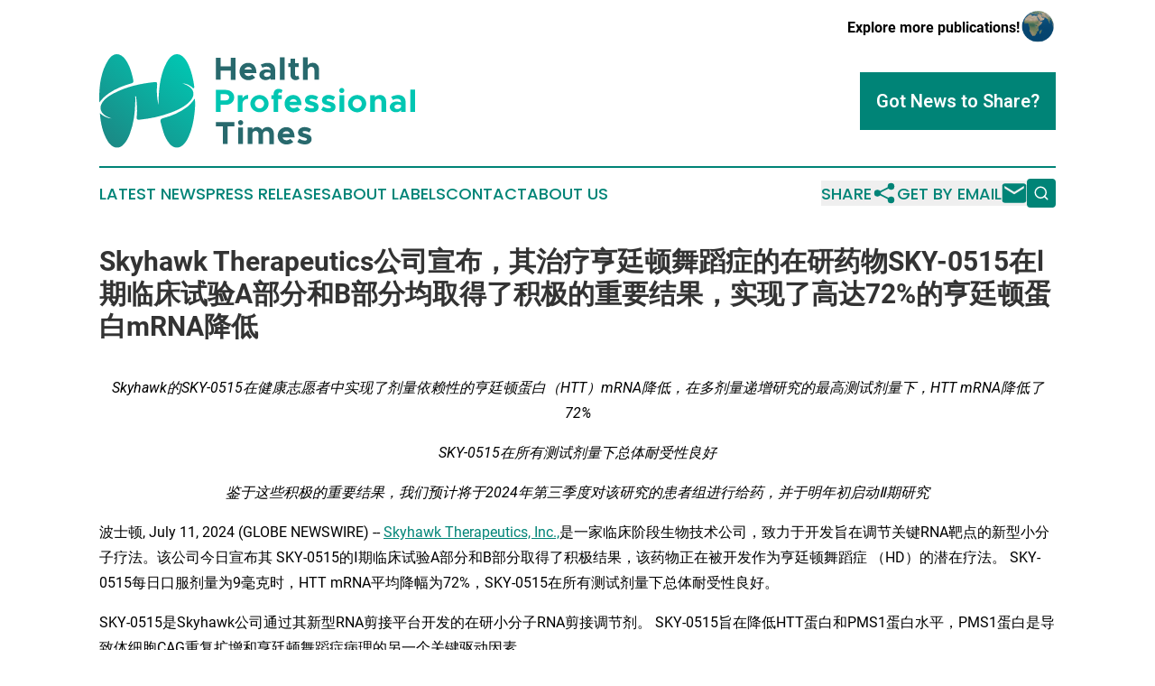

--- FILE ---
content_type: text/html;charset=utf-8
request_url: https://www.healthprofessionaltimes.com/article/726790200-skyhawk-therapeutics-sky-0515-a-b-72-mrna
body_size: 9610
content:
<!DOCTYPE html>
<html lang="en">
<head>
  <title>Skyhawk Therapeutics公司宣布，其治疗亨廷顿舞蹈症的在研药物SKY-0515在Ⅰ期临床试验A部分和B部分均取得了积极的重要结果，实现了高达72%的亨廷顿蛋白mRNA降低 | Health Professional Times</title>
  <meta charset="utf-8">
  <meta name="viewport" content="width=device-width, initial-scale=1">
    <meta name="description" content="Health Professional Times is an online news publication focusing on health &amp; wellness: Bringing you the latest news on healthcare and wellness">
    <link rel="icon" href="https://cdn.newsmatics.com/agp/sites/healthprofessionaltimes-favicon-1.png" type="image/png">
  <meta name="csrf-token" content="8_1Fd1f66yI9slxTZGeIukU_C4vc0jtPhmjcfzmC8QU=">
  <meta name="csrf-param" content="authenticity_token">
  <link href="/css/styles.min.css?v1d0b8e25eaccc1ca72b30a2f13195adabfa54991" rel="stylesheet" data-turbo-track="reload">
  <link rel="stylesheet" href="/plugins/vanilla-cookieconsent/cookieconsent.css?v1d0b8e25eaccc1ca72b30a2f13195adabfa54991">
  
<style type="text/css">
    :root {
        --color-primary-background: rgba(0, 132, 119, 0.3);
        --color-primary: #008477;
        --color-secondary: #27696d;
    }
</style>

  <script type="importmap">
    {
      "imports": {
          "adController": "/js/controllers/adController.js?v1d0b8e25eaccc1ca72b30a2f13195adabfa54991",
          "alertDialog": "/js/controllers/alertDialog.js?v1d0b8e25eaccc1ca72b30a2f13195adabfa54991",
          "articleListController": "/js/controllers/articleListController.js?v1d0b8e25eaccc1ca72b30a2f13195adabfa54991",
          "dialog": "/js/controllers/dialog.js?v1d0b8e25eaccc1ca72b30a2f13195adabfa54991",
          "flashMessage": "/js/controllers/flashMessage.js?v1d0b8e25eaccc1ca72b30a2f13195adabfa54991",
          "gptAdController": "/js/controllers/gptAdController.js?v1d0b8e25eaccc1ca72b30a2f13195adabfa54991",
          "hamburgerController": "/js/controllers/hamburgerController.js?v1d0b8e25eaccc1ca72b30a2f13195adabfa54991",
          "labelsDescription": "/js/controllers/labelsDescription.js?v1d0b8e25eaccc1ca72b30a2f13195adabfa54991",
          "searchController": "/js/controllers/searchController.js?v1d0b8e25eaccc1ca72b30a2f13195adabfa54991",
          "videoController": "/js/controllers/videoController.js?v1d0b8e25eaccc1ca72b30a2f13195adabfa54991",
          "navigationController": "/js/controllers/navigationController.js?v1d0b8e25eaccc1ca72b30a2f13195adabfa54991"          
      }
    }
  </script>
  <script>
      (function(w,d,s,l,i){w[l]=w[l]||[];w[l].push({'gtm.start':
      new Date().getTime(),event:'gtm.js'});var f=d.getElementsByTagName(s)[0],
      j=d.createElement(s),dl=l!='dataLayer'?'&l='+l:'';j.async=true;
      j.src='https://www.googletagmanager.com/gtm.js?id='+i+dl;
      f.parentNode.insertBefore(j,f);
      })(window,document,'script','dataLayer','GTM-KGCXW2X');
  </script>

  <script>
    window.dataLayer.push({
      'cookie_settings': 'delta'
    });
  </script>
</head>
<body class="df-5 is-subpage">
<noscript>
  <iframe src="https://www.googletagmanager.com/ns.html?id=GTM-KGCXW2X"
          height="0" width="0" style="display:none;visibility:hidden"></iframe>
</noscript>
<div class="layout">

  <!-- Top banner -->
  <div class="max-md:hidden w-full content universal-ribbon-inner flex justify-end items-center">
    <a href="https://www.affinitygrouppublishing.com/" target="_blank" class="brands">
      <span class="font-bold text-black">Explore more publications!</span>
      <div>
        <img src="/images/globe.png" height="40" width="40" class="icon-globe"/>
      </div>
    </a>
  </div>
  <header data-controller="hamburger">
  <div class="content">
    <div class="header-top">
      <div class="flex gap-2 masthead-container justify-between items-center">
        <div class="mr-4 logo-container">
          <a href="/">
              <img src="https://cdn.newsmatics.com/agp/sites/healthprofessionaltimes-logo-1.svg" alt="Health Professional Times"
                class="max-md:!h-[60px] lg:!max-h-[115px]" height="119"
                width="auto" />
          </a>
        </div>
        <button class="hamburger relative w-8 h-6">
          <span aria-hidden="true"
            class="block absolute h-[2px] w-9 bg-[--color-primary] transform transition duration-500 ease-in-out -translate-y-[15px]"></span>
          <span aria-hidden="true"
            class="block absolute h-[2px] w-7 bg-[--color-primary] transform transition duration-500 ease-in-out translate-x-[7px]"></span>
          <span aria-hidden="true"
            class="block absolute h-[2px] w-9 bg-[--color-primary] transform transition duration-500 ease-in-out translate-y-[15px]"></span>
        </button>
        <a href="/submit-news" class="max-md:hidden button button-upload-content button-primary w-fit">
          <span>Got News to Share?</span>
        </a>
      </div>
      <!--  Screen size line  -->
      <div class="absolute bottom-0 -ml-[20px] w-screen h-[1px] bg-[--color-primary] z-50 md:hidden">
      </div>
    </div>
    <!-- Navigation bar -->
    <div class="navigation is-hidden-on-mobile" id="main-navigation">
      <div class="w-full md:hidden">
        <div data-controller="search" class="relative w-full">
  <div data-search-target="form" class="relative active">
    <form data-action="submit->search#performSearch" class="search-form">
      <input type="text" name="query" placeholder="Search..." data-search-target="input" class="search-input md:hidden" />
      <button type="button" data-action="click->search#toggle" data-search-target="icon" class="button-search">
        <img height="18" width="18" src="/images/search.svg" />
      </button>
    </form>
  </div>
</div>

      </div>
      <nav class="navigation-part">
          <a href="/latest-news" class="nav-link">
            Latest News
          </a>
          <a href="/press-releases" class="nav-link">
            Press Releases
          </a>
          <a href="/about-labels" class="nav-link">
            About Labels
          </a>
          <a href="/contact" class="nav-link">
            Contact
          </a>
          <a href="/about" class="nav-link">
            About Us
          </a>
      </nav>
      <div class="w-full md:w-auto md:justify-end">
        <div data-controller="navigation" class="header-actions hidden">
  <button class="nav-link flex gap-1 items-center" onclick="window.ShareDialog.openDialog()">
    <span data-navigation-target="text">
      Share
    </span>
    <span class="icon-share"></span>
  </button>
  <button onclick="window.AlertDialog.openDialog()" class="nav-link nav-link-email flex items-center gap-1.5">
    <span data-navigation-target="text">
      Get by Email
    </span>
    <span class="icon-mail"></span>
  </button>
  <div class="max-md:hidden">
    <div data-controller="search" class="relative w-full">
  <div data-search-target="form" class="relative active">
    <form data-action="submit->search#performSearch" class="search-form">
      <input type="text" name="query" placeholder="Search..." data-search-target="input" class="search-input md:hidden" />
      <button type="button" data-action="click->search#toggle" data-search-target="icon" class="button-search">
        <img height="18" width="18" src="/images/search.svg" />
      </button>
    </form>
  </div>
</div>

  </div>
</div>

      </div>
      <a href="/submit-news" class="md:hidden uppercase button button-upload-content button-primary w-fit">
        <span>Got News to Share?</span>
      </a>
      <a href="https://www.affinitygrouppublishing.com/" target="_blank" class="nav-link-agp">
        Explore more publications!
        <img src="/images/globe.png" height="35" width="35" />
      </a>
    </div>
  </div>
</header>

  <div id="main-content" class="content">
    <div id="flash-message"></div>
    <h1>Skyhawk Therapeutics公司宣布，其治疗亨廷顿舞蹈症的在研药物SKY-0515在Ⅰ期临床试验A部分和B部分均取得了积极的重要结果，实现了高达72%的亨廷顿蛋白mRNA降低</h1>
<div class="press-release">
  
      <p align="center"><em>Skyhawk&#x7684;SKY-0515&#x5728;&#x5065;&#x5EB7;&#x5FD7;&#x613F;&#x8005;&#x4E2D;&#x5B9E;&#x73B0;&#x4E86;&#x5242;&#x91CF;&#x4F9D;&#x8D56;&#x6027;&#x7684;&#x4EA8;&#x5EF7;&#x987F;&#x86CB;&#x767D;&#xFF08;HTT&#xFF09;mRNA&#x964D;&#x4F4E;&#xFF0C;&#x5728;&#x591A;&#x5242;&#x91CF;&#x9012;&#x589E;&#x7814;&#x7A76;&#x7684;&#x6700;&#x9AD8;&#x6D4B;&#x8BD5;&#x5242;&#x91CF;&#x4E0B;&#xFF0C;HTT mRNA&#x964D;&#x4F4E;&#x4E86;72%</em></p>  <p align="center"><em>SKY-0515&#x5728;&#x6240;&#x6709;&#x6D4B;&#x8BD5;&#x5242;&#x91CF;&#x4E0B;&#x603B;&#x4F53;&#x8010;&#x53D7;&#x6027;&#x826F;&#x597D;</em></p>  <p align="center"><em>&#x9274;&#x4E8E;&#x8FD9;&#x4E9B;&#x79EF;&#x6781;&#x7684;&#x91CD;&#x8981;&#x7ED3;&#x679C;&#xFF0C;&#x6211;&#x4EEC;&#x9884;&#x8BA1;&#x5C06;&#x4E8E;2024&#x5E74;&#x7B2C;&#x4E09;&#x5B63;&#x5EA6;&#x5BF9;&#x8BE5;&#x7814;&#x7A76;&#x7684;&#x60A3;&#x8005;&#x7EC4;&#x8FDB;&#x884C;&#x7ED9;&#x836F;&#xFF0C;&#x5E76;&#x4E8E;&#x660E;&#x5E74;&#x521D;&#x542F;&#x52A8;</em><em>&#x2161;</em><em>&#x671F;&#x7814;&#x7A76;</em></p>  <p>&#x6CE2;&#x58EB;&#x987F;, July  11, 2024  (GLOBE NEWSWIRE) -- <a href="https://www.globenewswire.com/Tracker?data=FOMrC385t6YeqV-_hPoXV_WdJbq9ue7tQNZdRDZj2YW9bKPI3nvmTx4byUrJHtKvapU_VvIg_Vph36CriaS9i0d6DZRWRVEdr7-BgfDibBU=" rel="nofollow" target="_blank"><u>Skyhawk Therapeutics, Inc.,</u></a>&#x662F;&#x4E00;&#x5BB6;&#x4E34;&#x5E8A;&#x9636;&#x6BB5;&#x751F;&#x7269;&#x6280;&#x672F;&#x516C;&#x53F8;&#xFF0C;&#x81F4;&#x529B;&#x4E8E;&#x5F00;&#x53D1;&#x65E8;&#x5728;&#x8C03;&#x8282;&#x5173;&#x952E;RNA&#x9776;&#x70B9;&#x7684;&#x65B0;&#x578B;&#x5C0F;&#x5206;&#x5B50;&#x7597;&#x6CD5;&#x3002;&#x8BE5;&#x516C;&#x53F8;&#x4ECA;&#x65E5;&#x5BA3;&#x5E03;&#x5176; SKY-0515&#x7684;&#x2160;&#x671F;&#x4E34;&#x5E8A;&#x8BD5;&#x9A8C;A&#x90E8;&#x5206;&#x548C;B&#x90E8;&#x5206;&#x53D6;&#x5F97;&#x4E86;&#x79EF;&#x6781;&#x7ED3;&#x679C;&#xFF0C;&#x8BE5;&#x836F;&#x7269;&#x6B63;&#x5728;&#x88AB;&#x5F00;&#x53D1;&#x4F5C;&#x4E3A;&#x4EA8;&#x5EF7;&#x987F;&#x821E;&#x8E48;&#x75C7; &#xFF08;HD&#xFF09;&#x7684;&#x6F5C;&#x5728;&#x7597;&#x6CD5;&#x3002; SKY-0515&#x6BCF;&#x65E5;&#x53E3;&#x670D;&#x5242;&#x91CF;&#x4E3A;9&#x6BEB;&#x514B;&#x65F6;&#xFF0C;HTT mRNA&#x5E73;&#x5747;&#x964D;&#x5E45;&#x4E3A;72%&#xFF0C;SKY-0515&#x5728;&#x6240;&#x6709;&#x6D4B;&#x8BD5;&#x5242;&#x91CF;&#x4E0B;&#x603B;&#x4F53;&#x8010;&#x53D7;&#x6027;&#x826F;&#x597D;&#x3002;</p>  <p>SKY-0515&#x662F;Skyhawk&#x516C;&#x53F8;&#x901A;&#x8FC7;&#x5176;&#x65B0;&#x578B;RNA&#x526A;&#x63A5;&#x5E73;&#x53F0;&#x5F00;&#x53D1;&#x7684;&#x5728;&#x7814;&#x5C0F;&#x5206;&#x5B50;RNA&#x526A;&#x63A5;&#x8C03;&#x8282;&#x5242;&#x3002; SKY-0515&#x65E8;&#x5728;&#x964D;&#x4F4E;HTT&#x86CB;&#x767D;&#x548C;PMS1&#x86CB;&#x767D;&#x6C34;&#x5E73;&#xFF0C;PMS1&#x86CB;&#x767D;&#x662F;&#x5BFC;&#x81F4;&#x4F53;&#x7EC6;&#x80DE;CAG&#x91CD;&#x590D;&#x6269;&#x589E;&#x548C;&#x4EA8;&#x5EF7;&#x987F;&#x821E;&#x8E48;&#x75C7;&#x75C5;&#x7406;&#x7684;&#x53E6;&#x4E00;&#x4E2A;&#x5173;&#x952E;&#x9A71;&#x52A8;&#x56E0;&#x7D20;&#x3002;</p>  <p>&#x201C;&#x5728;&#x8FC7;&#x53BB;&#x5341;&#x5E74;&#x4E2D;&#xFF0C;&#x964D;&#x4F4E;&#x4EA8;&#x5EF7;&#x987F;&#x86CB;&#x767D;&#x6C34;&#x5E73;&#x548C;&#x6291;&#x5236;&#x4F53;&#x7EC6;&#x80DE;&#x6269;&#x589E;&#x4E00;&#x76F4;&#x662F;&#x4EA8;&#x5EF7;&#x987F;&#x821E;&#x8E48;&#x75C7;&#x7814;&#x7A76;&#x4E2D;&#x6700;&#x70ED;&#x95E8;&#x7684;&#x4E24;&#x4E2A;&#x76EE;&#x6807;&#x3002; &#x540C;&#x65F6;&#x964D;&#x4F4E;HTT&#x548C;PMS1&#x6C34;&#x5E73;&#x53EF;&#x80FD;&#x6BD4;&#x5355;&#x72EC;&#x964D;&#x4F4E;HTT&#x6C34;&#x5E73;&#x5177;&#x6709;&#x66F4;&#x5927;&#x7684;&#x6CBB;&#x7597;&#x76CA;&#x5904;&#x3002;&#x201D;&#x4F26;&#x6566;&#x5927;&#x5B66;&#x5B66;&#x9662;&#x795E;&#x7ECF;&#x5B66;&#x6559;&#x6388;Ed Wild&#x8868;&#x793A;&#x3002; &#x201C;&#x4EA8;&#x5EF7;&#x987F;&#x821E;&#x8E48;&#x75C7;&#x662F;&#x4E00;&#x79CD;&#x7F55;&#x89C1;&#x7684;&#x9057;&#x4F20;&#x6027;&#x795E;&#x7ECF;&#x9000;&#x884C;&#x6027;&#x75BE;&#x75C5;&#xFF0C;&#x5728;&#x7F8E;&#x56FD;&#x6709;&#x8D85;&#x8FC7;4&#x4E07;&#x4EBA;&#x60A3;&#x6709;&#x6B64;&#x75C5;&#x3002; &#x5C1A;&#x65E0;&#x83B7;&#x6279;&#x7684;&#x6CBB;&#x7597;&#x65B9;&#x6CD5;&#x53EF;&#x4EE5;&#x9006;&#x8F6C;&#x6216;&#x5EF6;&#x7F13;&#x5176;&#x75C5;&#x60C5;&#x53D1;&#x5C55;&#x3002; SKY-0515&#x964D;&#x4F4E;HTT&#x7684;&#x6548;&#x679C;&#x662F;&#x6211;&#x5728;&#x6240;&#x6709;&#x6CBB;&#x7597;&#x65B9;&#x5F0F;&#x4E2D;&#x89C1;&#x8FC7;&#x7684;&#x52A8;&#x6001;&#x8303;&#x56F4;&#x6700;&#x9AD8;&#x7684;&#xFF0C;&#x8FD9;&#x8BA9;&#x6211;&#x5BF9;SKY-0515&#x672A;&#x6765;&#x80FD;&#x591F;&#x5E2E;&#x52A9;&#x4EA8;&#x5EF7;&#x987F;&#x821E;&#x8E48;&#x75C7;&#x60A3;&#x8005;&#x5145;&#x6EE1;&#x4E86;&#x5E0C;&#x671B;&#x3002;&#x201D;</p>  <p>&#x201C;SKY-0515&#x4E0D;&#x4EC5;&#x80FD;&#x591F;&#x6709;&#x6548;&#x964D;&#x4F4E;HTT mRNA&#x6C34;&#x5E73;&#xFF0C;&#x800C;&#x4E14;&#x9884;&#x8BA1;&#x8FD8;&#x80FD;&#x591F;&#x6291;&#x5236;PMS1&#x86CB;&#x767D;&#xFF0C;&#x6211;&#x4EEC;&#x76F8;&#x4FE1;&#xFF0C;&#x5982;&#x679C;&#x8BE5;&#x836F;&#x7269;&#x80FD;&#x591F;&#x987A;&#x5229;&#x83B7;&#x6279;&#xFF0C;&#x5C06;&#x4E3A;&#x4EA8;&#x5EF7;&#x987F;&#x821E;&#x8E48;&#x75C7;&#x60A3;&#x8005;&#x7684;&#x751F;&#x6D3B;&#x5E26;&#x6765;&#x6709;&#x610F;&#x4E49;&#x7684;&#x6539;&#x53D8;&#x3002;&#x201D;Skyhawk Therapeutics&#x9996;&#x5E2D;&#x533B;&#x5B66;&#x5B98;Douglas V. Faller&#x535A;&#x58EB;&#x8BF4;&#x9053;&#x3002; &#x201C;&#x5B89;&#x5168;&#x5BA1;&#x67E5;&#x59D4;&#x5458;&#x4F1A;&#x5DF2;&#x786E;&#x5B9A;SKY-0515&#x5728;&#x6240;&#x6709;&#x6D4B;&#x8BD5;&#x5242;&#x91CF;&#x4E0B;&#x603B;&#x4F53;&#x8010;&#x53D7;&#x6027;&#x826F;&#x597D;&#xFF0C;&#x5E76;&#x4E14;&#x5168;&#x8EAB;&#x66B4;&#x9732;&#x91CF;&#x968F;&#x5242;&#x91CF;&#x6210;&#x6BD4;&#x4F8B;&#x589E;&#x52A0;&#xFF0C;&#x9274;&#x4E8E;&#x8FD9;&#x4E9B;&#x826F;&#x597D;&#x7684;&#x5B89;&#x5168;&#x6027;&#x7ED3;&#x679C;&#xFF0C;&#x5DF2;&#x6279;&#x51C6;&#x8BE5;&#x7814;&#x7A76;&#x8FDB;&#x5165;&#x60A3;&#x8005;&#x7EC4;&#x3002; &#x62DB;&#x52DF;&#x5DE5;&#x4F5C;&#x5DF2;&#x7ECF;&#x5F00;&#x59CB;&#xFF0C;&#x9884;&#x8BA1;&#x5C06;&#x4E8E;2025&#x5E74;&#x7B2C;&#x4E8C;&#x5B63;&#x5EA6;&#x516C;&#x5E03;&#x8BE5;&#x90E8;&#x5206;&#x8BD5;&#x9A8C;&#x7684;&#x91CD;&#x8981;&#x6570;&#x636E;&#x3002;</p>  <p>&#x201C;&#x81EA;2023&#x5E74;&#x5E95;&#x542F;&#x52A8;&#x8FD9;&#x9879;&#x2160;&#x671F;&#x4E34;&#x5E8A;&#x8BD5;&#x9A8C;&#x4EE5;&#x6765;&#xFF0C;&#x6211;&#x4EEC;&#x5BF9;&#x8FD9;&#x9879;&#x7814;&#x7A76;&#x7684;&#x8FDB;&#x5C55;&#x901F;&#x5EA6;&#x611F;&#x5230;&#x6EE1;&#x610F;&#xFF0C;&#x540C;&#x65F6;&#x4E5F;&#x4E3A;SKY-0515&#x53D6;&#x5F97;&#x5982;&#x6B64;&#x4EE4;&#x4EBA;&#x77A9;&#x76EE;&#x7684;&#x6210;&#x679C;&#x6FC0;&#x52A8;&#x4E0D;&#x5DF2;&#x3002;&#x201D;Skyhawk Therapeutics&#x9996;&#x5E2D;&#x6267;&#x884C;&#x5B98;Clint Musil&#x8868;&#x793A;&#x3002; &#x201C;&#x8FD9;&#x4E9B;&#x91CD;&#x8981;&#x6570;&#x636E;&#x4EE3;&#x8868;&#x7740;SKY-0515&#x5411;&#x524D;&#x8FC8;&#x51FA;&#x7684;&#x5173;&#x952E;&#x4E00;&#x6B65;&#xFF0C;&#x5E76;&#x5C55;&#x793A;&#x4E86;Skyhawk&#x5E73;&#x53F0;&#x5728;&#x9488;&#x5BF9;&#x7F3A;&#x4E4F;&#x83B7;&#x6279;&#x7684;&#x75BE;&#x75C5;&#x6539;&#x5584;&#x7597;&#x6CD5;&#x7684;&#x9002;&#x5E94;&#x75C7;&#x65B9;&#x9762;&#x6240;&#x5177;&#x6709;&#x7684;&#x5DE8;&#x5927;&#x6F5C;&#x529B;&#x3002;&#x201D;</p>  <p>&#x4E0B;&#x56FE;&#x663E;&#x793A;&#x4E86;&#x7ED9;&#x836F;&#x524D;&#x8840;&#x6DB2;&#x4E2D;HTT mRNA&#x7684;&#x6C34;&#x5E73;&#x3002;</p> <table style="border-collapse: collapse; width:100%; border-collapse:collapse ;">
<tr>
<td style="max-width:50%; width:50%; min-width:50%;;text-align: center ;  vertical-align: middle; vertical-align: middle ; "><strong>&#x5355;&#x5242;&#x91CF;&#x9012;&#x589E;&#x8BD5;&#x9A8C;&#xFF08;SAD&#xFF09;&#xFF1A;&#x5355;&#x5242;&#x91CF;&#x7ED9;&#x836F;&#x540E;24&#x5C0F;&#x65F6;&#x5185;&#xFF0C;&#x8840;&#x6DB2;&#x4E2D;HTT mRNA&#x6C34;&#x5E73;&#x76F8;&#x8F83;&#x4E8E;&#x7ED9;&#x836F;&#x524D;&#x7684;&#x6700;&#x5927;&#x964D;&#x5E45;</strong></td>
<td style="max-width:50%; width:50%; min-width:50%;;text-align: center ;  vertical-align: middle; vertical-align: middle ; "><strong>&#x591A;&#x5242;&#x91CF;&#x9012;&#x589E;&#x8BD5;&#x9A8C;&#xFF08;MAD&#xFF09;&#xFF1A;&#x7B2C;14&#x5929;&#x7ED9;&#x836F;&#x540E;24&#x5C0F;&#x65F6;&#x5185;&#xFF0C;&#x8840;&#x6DB2;&#x4E2D;HTT mRNA&#x6C34;&#x5E73;&#x76F8;&#x8F83;&#x4E8E;&#x7ED9;&#x836F;&#x524D;&#x7684;&#x5E73;&#x5747;&#x964D;&#x5E45;</strong></td>
</tr>
<tr>
<td style="text-align: center ;  vertical-align: middle; vertical-align: middle ; ">&#xA0;</td>
<td style="text-align: center ;  vertical-align: middle; vertical-align: middle ; ">&#xA0;</td>
</tr>
<tr>
<td style="text-align: center ;  vertical-align: middle; vertical-align: middle ; "><img alt="" height="231.54px" name="GNW_RichHtml_IMG" src="https://ml.globenewswire.com/Resource/Download/646d5d8e-c62f-455b-bce1-cafc0580325f/image1.png" width="310.0px"></td>
<td style="text-align: center ;  vertical-align: middle; vertical-align: middle ; "><img alt="" height="237.0px" name="GNW_RichHtml_IMG" src="https://ml.globenewswire.com/Resource/Download/b9b7edb5-69ad-4c98-8e85-57c36fa9743d/image2.png" width="310.0px"></td>
</tr>
</table> <p><strong>&#x5173;&#x4E8E;SKY-0515</strong><strong>&#x2160;</strong><strong>&#x671F;&#x4E34;&#x5E8A;&#x7814;&#x7A76;</strong><br>SKY-0515&#x76EE;&#x524D;&#x6B63;&#x5728;&#x63A5;&#x53D7;&#x2160;&#x671F;&#x4E34;&#x5E8A;&#x8BD5;&#x9A8C;&#x8BC4;&#x4F30;&#x3002; &#x8FD9;&#x9879;&#x2160;&#x671F;&#x4E34;&#x5E8A;&#x8BD5;&#x9A8C;&#x662F;&#x9996;&#x6B21;&#x4EBA;&#x4F53;&#x8BD5;&#x9A8C;&#xFF0C;&#x65E8;&#x5728;&#x8BC4;&#x4F30;SKY-0515&#x5728;&#x5065;&#x5EB7;&#x5FD7;&#x613F;&#x8005;&#x548C;&#x65E9;&#x671F;&#x4EA8;&#x5EF7;&#x987F;&#x821E;&#x8E48;&#x75C7;&#xFF08;HD&#xFF09;&#x60A3;&#x8005;&#x4E2D;&#x7684;&#x5B89;&#x5168;&#x6027;&#x3001;&#x8010;&#x53D7;&#x6027;&#x3001;&#x836F;&#x4EE3;&#x52A8;&#x529B;&#x5B66;&#x7279;&#x5F81;&#x548C;&#x836F;&#x6548;&#x52A8;&#x529B;&#x5B66;&#x7279;&#x5F81;&#xFF0C;&#x7279;&#x522B;&#x662F;&#x8840;&#x6DB2;&#x751F;&#x7269;&#x6807;&#x5FD7;&#x7269;&#x8C03;&#x8282;&#x6D3B;&#x6027;&#x3002; &#x8BE5;&#x8BD5;&#x9A8C;&#x5206;&#x4E3A;&#x4E09;&#x4E2A;&#x90E8;&#x5206;&#x3002; A&#x90E8;&#x5206;&#x548C;B&#x90E8;&#x5206;&#x5728;&#x5065;&#x5EB7;&#x5FD7;&#x613F;&#x8005;&#x4E2D;&#x8BC4;&#x4F30;SKY-0515&#x3002;</p>  <p>A&#x90E8;&#x5206;&#x662F;&#x5728;&#x5065;&#x5EB7;&#x6210;&#x5E74;&#x5FD7;&#x613F;&#x8005;&#x4E2D;&#x8FDB;&#x884C;&#x7684;&#x53CC;&#x76F2;&#x3001;&#x5B89;&#x6170;&#x5242;&#x5BF9;&#x7167;&#x3001;&#x5355;&#x5242;&#x91CF;&#x9012;&#x589E;&#x7814;&#x7A76;&#x3002; &#x5728;A&#x90E8;&#x5206;&#xFF0C;&#x4E94;&#x7EC4;&#x53C2;&#x4E0E;&#x8005;&#x5206;&#x522B;&#x63A5;&#x53D7;&#x5355;&#x5242;&#x91CF;SKY-0515&#xFF08;&#x5242;&#x91CF;&#x9010;&#x6E10;&#x9012;&#x589E;&#xFF0C;&#x8303;&#x56F4;&#x4E3A;1&#x6BEB;&#x514B;&#x81F3;16&#x6BEB;&#x514B;&#xFF09;&#x6216;&#x5B89;&#x6170;&#x5242;&#x3002; &#x6B64;&#x5916;&#xFF0C;&#x8FD8;&#x5728;&#x4E00;&#x4E2A;&#x4E13;&#x95E8;&#x7684;&#x7EC4;&#x4E2D;&#x7814;&#x7A76;&#x4E86;&#x98DF;&#x7269;&#x5BF9;SKY-0515&#x7684;&#x836F;&#x4EE3;&#x52A8;&#x529B;&#x5B66;&#x7279;&#x5F81;&#x7684;&#x5F71;&#x54CD;&#x3002;</p>  <p>B&#x90E8;&#x5206;&#x662F;&#x5728;&#x5065;&#x5EB7;&#x6210;&#x5E74;&#x5FD7;&#x613F;&#x8005;&#x4E2D;&#x8FDB;&#x884C;&#x7684;&#x53CC;&#x76F2;&#x3001;&#x5B89;&#x6170;&#x5242;&#x5BF9;&#x7167;&#x3001;&#x591A;&#x5242;&#x91CF;&#x9012;&#x589E;&#x7814;&#x7A76;&#x3002; &#x5728;B&#x90E8;&#x5206;&#xFF0C;&#x7814;&#x7A76;&#x4EBA;&#x5458;&#x5C06;&#x53C2;&#x4E0E;&#x8005;&#x968F;&#x673A;&#x5206;&#x4E3A;&#x4E09;&#x7EC4;&#xFF0C;&#x5206;&#x522B;&#x63A5;&#x53D7;&#x591A;&#x5242;&#x91CF;SKY-0515&#xFF08;&#x5242;&#x91CF;&#x9010;&#x6E10;&#x9012;&#x589E;&#xFF0C;&#x8303;&#x56F4;&#x4E3A;1&#x6BEB;&#x514B;&#x81F3;9&#x6BEB;&#x514B;&#xFF09;&#x6216;&#x5B89;&#x6170;&#x5242;&#xFF0C;&#x4ECE;&#x7B2C;1&#x81F3;14&#x5929;&#xFF08;&#x542B;&#xFF09;&#x6BCF;&#x5929;&#x7ED9;&#x836F;&#x3002; A&#x90E8;&#x5206;&#x548C;B&#x90E8;&#x5206;&#x786E;&#x5B9A;&#x7684;SKY-0515&#x7684;&#x5242;&#x91CF;&#x6C34;&#x5E73;&#x5C06;&#x5728;C&#x90E8;&#x5206;&#x8FDB;&#x884C;&#x8BC4;&#x4F30;&#x3002;</p>  <p>C&#x90E8;&#x5206;&#x662F;&#x4E00;&#x9879;&#x53CC;&#x76F2;&#x3001;&#x5B89;&#x6170;&#x5242;&#x5BF9;&#x7167;&#x3001;&#x5E73;&#x884C;&#x8BBE;&#x8BA1;&#x7814;&#x7A76;&#xFF0C;&#x5BF9;&#x65E9;&#x671F;&#x4EA8;&#x5EF7;&#x987F;&#x821E;&#x8E48;&#x75C7;&#xFF08;HD-ISS&#x2160;&#x671F;&#x3001;&#x2161;&#x671F;&#x6216;&#x8F7B;&#x5EA6;&#x2162;&#x671F;&#xFF09;&#x60A3;&#x8005;&#x5206;&#x522B;&#x4F7F;&#x7528;&#x4E24;&#x79CD;&#x5242;&#x91CF;&#x6C34;&#x5E73;&#x7684;SKY-0515&#x548C;&#x5B89;&#x6170;&#x5242;&#x3002;&#x60A3;&#x8005;&#x5728;&#x5F00;&#x59CB;&#x63A5;&#x53D7;&#x6CBB;&#x7597;&#x4E4B;&#x524D;&#x9700;&#x8981;&#x5148;&#x63A5;&#x53D7;&#x81F3;&#x5C11;28&#x5929;&#x7684;&#x89C2;&#x5BDF;&#x3002;&#x8BE5;&#x7814;&#x7A76;&#x65E8;&#x5728;&#x8BC4;&#x4F30;&#x7A81;&#x53D8;HTT&#x86CB;&#x767D;&#x548C;mRNA&#x7B49;&#x836F;&#x6548;&#x52A8;&#x529B;&#x5B66;&#x53C2;&#x6570;&#x3002; C&#x90E8;&#x5206;&#x7684;&#x62DB;&#x52DF;&#x5DE5;&#x4F5C;&#x5DF2;&#x7ECF;&#x5F00;&#x59CB;&#xFF0C;&#x9884;&#x8BA1;&#x5C06;&#x4E8E;2025&#x5E74;&#x7B2C;&#x4E8C;&#x5B63;&#x5EA6;&#x516C;&#x5E03;&#x91CD;&#x8981;&#x6570;&#x636E;&#x3002;</p>  <p><strong>&#x5173;&#x4E8E;Skyhawk Therapeutics</strong><br>Skyhawk Therapeutics&#x662F;&#x4E00;&#x5BB6;&#x4E34;&#x5E8A;&#x9636;&#x6BB5;&#x751F;&#x7269;&#x6280;&#x672F;&#x516C;&#x53F8;&#xFF0C;&#x81F4;&#x529B;&#x4E8E;&#x53D1;&#x73B0;&#x548C;&#x5F00;&#x53D1;&#x65E8;&#x5728;&#x8C03;&#x8282;&#x5173;&#x952E;RNA&#x9776;&#x70B9;&#x7684;&#x65B0;&#x578B;&#x5C0F;&#x5206;&#x5B50;&#x7597;&#x6CD5;&#xFF0C;&#x4EE5;&#x671F;&#x4E3A;&#x4E16;&#x754C;&#x4E0A;&#x4E00;&#x4E9B;&#x6700;&#x96BE;&#x6CBB;&#x7684;&#x75BE;&#x75C5;&#x5E26;&#x6765;&#x7A81;&#x7834;&#x6027;&#x7684;&#x6CBB;&#x7597;&#x65B9;&#x6848;&#x3002; Skyhawk&#x5728;&#x836F;&#x7269;&#x53D1;&#x73B0;&#x65B9;&#x9762;&#x7684;&#x4E13;&#x4E1A;&#x77E5;&#x8BC6;&#x690D;&#x6839;&#x4E8E;&#x5176;&#x4E13;&#x6709;&#x7684;&#x836F;&#x7269;&#x53D1;&#x73B0;&#x5E73;&#x53F0;&#xFF0C;&#x8BE5;&#x5E73;&#x53F0;&#x80FD;&#x591F;&#x5728;&#x5E7F;&#x6CDB;&#x7684;&#x6CBB;&#x7597;&#x9886;&#x57DF;&#x548C;&#x75BE;&#x75C5;&#x72B6;&#x6001;&#x4E0B;&#x8BC4;&#x4F30;&#x3001;&#x8BC6;&#x522B;&#x548C;&#x6D4B;&#x8BD5;RNA&#x526A;&#x63A5;&#x9776;&#x70B9;&#x548C;&#x5C0F;&#x5206;&#x5B50;&#x3002; Skyhawk&#x4E0E;&#x591A;&#x5BB6;&#x5236;&#x836F;&#x516C;&#x53F8;&#x5EFA;&#x7ACB;&#x4E86;&#x5408;&#x4F5C;&#x5173;&#x7CFB;&#xFF0C;&#x65E8;&#x5728;&#x5229;&#x7528;Skyhawk&#x7684;&#x65B0;&#x578B;&#x5E73;&#x53F0;&#xFF0C;&#x5171;&#x540C;&#x5F00;&#x53D1;&#x9488;&#x5BF9;&#x795E;&#x7ECF;&#x9000;&#x884C;&#x6027;&#x75BE;&#x75C5;&#x3001;&#x81EA;&#x8EAB;&#x514D;&#x75AB;&#x6027;&#x75BE;&#x75C5;&#x548C;&#x80BF;&#x7624;&#x7B49;&#x75BE;&#x75C5;&#x7684;&#x65B0;&#x7597;&#x6CD5;&#x3002; &#x5982;&#x9700;&#x4E86;&#x89E3;&#x66F4;&#x591A;&#x4FE1;&#x606F;&#xFF0C;&#x8BF7;&#x8BBF;&#x95EE;<a href="https://www.globenewswire.com/Tracker?data=4kwolv7Bzi6u1GYJ6VimOoorfrQHbk_vFn7Mu76LVk9VSA33hcFb_cErxyRm4RUbJwSHhBryUWNfgYdCxs-d_zTH0PFuHn8hXOHd5xzVMHU=" rel="nofollow" target="_blank"><u>www.skyhawktx.com</u></a></p>  <p><strong>&#x6295;&#x8D44;&#x8005;&#x8054;&#x7CFB;&#x4EBA;</strong><br>Anne Marie Fields<br>Precision AQ&#xFF08;&#x524D;&#x8EAB;&#x4E3A;Stern Investor Relations&#xFF09;<br><a href="https://www.globenewswire.com/Tracker?data=O7-6mZN21j54X48CNY2csvMwBEr6SROSRqd_XYYnKPQz9shEJg6aTUcbV4MJpsiTiSvxrC9XoL_3lZcY3KHLMjVFZmJZ0WFEOAAKWVPWNUIYxeGw8aXsIrKQ5_f61G_C" rel="nofollow" target="_blank"><u>annemarie.fields@precisionaq.com</u></a><a href="https://www.globenewswire.com/Tracker?data=AA2cLpq999Ctmw7aE2rfzV76Z5BNU4fryfU6SGehFGC9yUaUGO5qMcNBUVhP5Ve9FiJKtRwVEXU9zErHCquj7Q==" rel="nofollow" target="_blank"><br></a>332-213-1956</p>  <p><strong>Skyhawk&#x8054;&#x7CFB;&#x4EBA;</strong><br>Maura McCarthy<br><a href="https://www.globenewswire.com/Tracker?data=h8VBHfhIca54SjGA5UxgAslpaF2ejKWvdHq3whBH7J2oI_Qs-A1cSxLK7FOws2Gd9sJSTlWzcFZ9bZDNCv1eIzj4CISV8n1v9Kh1qjdDaEs=" rel="nofollow" target="_blank"><u>maura@skyhawktx.com</u></a></p>  <p>&#x672C;&#x516C;&#x544A;&#x968F;&#x9644;&#x56FE;&#x7247;&#x53EF;&#x5728;&#x4EE5;&#x4E0B;&#x7F51;&#x5740;&#x83B7;&#x53D6;&#xFF1A;</p>  <p><a href="https://www.globenewswire.com/Tracker?data=[base64]" rel="nofollow" target="_blank"><u>https://www.globenewswire.com/NewsRoom/AttachmentNg/4b26e782-86d2-402d-a4e1-d7892ee21fad</u></a></p>  <p><a href="https://www.globenewswire.com/Tracker?data=[base64]" rel="nofollow" target="_blank"><u>https://www.globenewswire.com/NewsRoom/AttachmentNg/23bc1da1-bf4a-42a8-9d28-1b54d09b7413</u></a></p> <img class="__GNW8366DE3E__IMG" src="https://www.globenewswire.com/newsroom/ti?nf=OTE3NjQ2MyM2MzYwNzExIzIxNzgwMjc="> <br><img src="https://ml.globenewswire.com/media/NDJlM2ExOGMtYWM1Zi00MTBjLWEyNTYtY2Q3OGU3YTIxZjgzLTExODk1OTY=/tiny/Skyhawk-Therapeutics.png" referrerpolicy="no-referrer-when-downgrade"><p><a href="https://www.globenewswire.com/NewsRoom/AttachmentNg/d3adabb9-af6c-45cd-851b-e82e4680eaae" rel="nofollow"><img src="https://ml.globenewswire.com/media/d3adabb9-af6c-45cd-851b-e82e4680eaae/small/skyhawk-logo-2024-color-jpg.jpg" border="0" width="150" height="116" alt="Primary Logo"></a></p>
    <p>
  Legal Disclaimer:
</p>
<p>
  EIN Presswire provides this news content "as is" without warranty of any kind. We do not accept any responsibility or liability
  for the accuracy, content, images, videos, licenses, completeness, legality, or reliability of the information contained in this
  article. If you have any complaints or copyright issues related to this article, kindly contact the author above.
</p>
<img class="prtr" src="https://www.einpresswire.com/tracking/article.gif?t=5&a=Vi3PyYXfUBx2U-d_&i=s5_uXNAvi77DIuaE" alt="">
</div>

  </div>
</div>
<footer class="footer footer-with-line">
  <div class="content flex flex-col">
    <p class="footer-text text-sm mb-4 order-2 lg:order-1">© 1995-2026 Newsmatics Inc. dba Affinity Group Publishing &amp; Health Professional Times. All Rights Reserved.</p>
    <div class="footer-nav lg:mt-2 mb-[30px] lg:mb-0 flex gap-7 flex-wrap justify-center order-1 lg:order-2">
        <a href="/about" class="footer-link">About</a>
        <a href="/archive" class="footer-link">Press Release Archive</a>
        <a href="/submit-news" class="footer-link">Submit Press Release</a>
        <a href="/legal/terms" class="footer-link">Terms &amp; Conditions</a>
        <a href="/legal/dmca" class="footer-link">Copyright/DMCA Policy</a>
        <a href="/legal/privacy" class="footer-link">Privacy Policy</a>
        <a href="/contact" class="footer-link">Contact</a>
    </div>
  </div>
</footer>
<div data-controller="dialog" data-dialog-url-value="/" data-action="click->dialog#clickOutside">
  <dialog
    class="modal-shadow fixed backdrop:bg-black/20 z-40 text-left bg-white rounded-full w-[350px] h-[350px] overflow-visible"
    data-dialog-target="modal"
  >
    <div class="text-center h-full flex items-center justify-center">
      <button data-action="click->dialog#close" type="button" class="modal-share-close-button">
        ✖
      </button>
      <div>
        <div class="mb-4">
          <h3 class="font-bold text-[28px] mb-3">Share us</h3>
          <span class="text-[14px]">on your social networks:</span>
        </div>
        <div class="flex gap-6 justify-center text-center">
          <a href="https://www.facebook.com/sharer.php?u=https://www.healthprofessionaltimes.com" class="flex flex-col items-center font-bold text-[#4a4a4a] text-sm" target="_blank">
            <span class="h-[55px] flex items-center">
              <img width="40px" src="/images/fb.png" alt="Facebook" class="mb-2">
            </span>
            <span class="text-[14px]">
              Facebook
            </span>
          </a>
          <a href="https://www.linkedin.com/sharing/share-offsite/?url=https://www.healthprofessionaltimes.com" class="flex flex-col items-center font-bold text-[#4a4a4a] text-sm" target="_blank">
            <span class="h-[55px] flex items-center">
              <img width="40px" height="40px" src="/images/linkedin.png" alt="LinkedIn" class="mb-2">
            </span>
            <span class="text-[14px]">
            LinkedIn
            </span>
          </a>
        </div>
      </div>
    </div>
  </dialog>
</div>

<div data-controller="alert-dialog" data-action="click->alert-dialog#clickOutside">
  <dialog
    class="fixed backdrop:bg-black/20 modal-shadow z-40 text-left bg-white rounded-full w-full max-w-[450px] aspect-square overflow-visible"
    data-alert-dialog-target="modal">
    <div class="flex items-center text-center -mt-4 h-full flex-1 p-8 md:p-12">
      <button data-action="click->alert-dialog#close" type="button" class="modal-close-button">
        ✖
      </button>
      <div class="w-full" data-alert-dialog-target="subscribeForm">
        <img class="w-8 mx-auto mb-4" src="/images/agps.svg" alt="AGPs" />
        <p class="md:text-lg">Get the latest news on this topic.</p>
        <h3 class="dialog-title mt-4">SIGN UP FOR FREE TODAY</h3>
        <form data-action="submit->alert-dialog#submit" method="POST" action="/alerts">
  <input type="hidden" name="authenticity_token" value="8_1Fd1f66yI9slxTZGeIukU_C4vc0jtPhmjcfzmC8QU=">

  <input data-alert-dialog-target="fullnameInput" type="text" name="fullname" id="fullname" autocomplete="off" tabindex="-1">
  <label>
    <input data-alert-dialog-target="emailInput" placeholder="Email address" name="email" type="email"
      value=""
      class="rounded-xs mb-2 block w-full bg-white px-4 py-2 text-gray-900 border-[1px] border-solid border-gray-600 focus:border-2 focus:border-gray-800 placeholder:text-gray-400"
      required>
  </label>
  <div class="text-red-400 text-sm" data-alert-dialog-target="errorMessage"></div>

  <input data-alert-dialog-target="timestampInput" type="hidden" name="timestamp" value="1769295351" autocomplete="off" tabindex="-1">

  <input type="submit" value="Sign Up"
    class="!rounded-[3px] w-full mt-2 mb-4 bg-primary px-5 py-2 leading-5 font-semibold text-white hover:color-primary/75 cursor-pointer">
</form>
<a data-action="click->alert-dialog#close" class="text-black underline hover:no-underline inline-block mb-4" href="#">No Thanks</a>
<p class="text-[15px] leading-[22px]">
  By signing to this email alert, you<br /> agree to our
  <a href="/legal/terms" class="underline text-primary hover:no-underline" target="_blank">Terms & Conditions</a>
</p>

      </div>
      <div data-alert-dialog-target="checkEmail" class="hidden">
        <img class="inline-block w-9" src="/images/envelope.svg" />
        <h3 class="dialog-title">Check Your Email</h3>
        <p class="text-lg mb-12">We sent a one-time activation link to <b data-alert-dialog-target="userEmail"></b>.
          Just click on the link to
          continue.</p>
        <p class="text-lg">If you don't see the email in your inbox, check your spam folder or <a
            class="underline text-primary hover:no-underline" data-action="click->alert-dialog#showForm" href="#">try
            again</a>
        </p>
      </div>

      <!-- activated -->
      <div data-alert-dialog-target="activated" class="hidden">
        <img class="w-8 mx-auto mb-4" src="/images/agps.svg" alt="AGPs" />
        <h3 class="dialog-title">SUCCESS</h3>
        <p class="text-lg">You have successfully confirmed your email and are subscribed to <b>
            Health Professional Times
          </b> daily
          news alert.</p>
      </div>
      <!-- alreadyActivated -->
      <div data-alert-dialog-target="alreadyActivated" class="hidden">
        <img class="w-8 mx-auto mb-4" src="/images/agps.svg" alt="AGPs" />
        <h3 class="dialog-title">Alert was already activated</h3>
        <p class="text-lg">It looks like you have already confirmed and are receiving the <b>
            Health Professional Times
          </b> daily news
          alert.</p>
      </div>
      <!-- activateErrorMessage -->
      <div data-alert-dialog-target="activateErrorMessage" class="hidden">
        <img class="w-8 mx-auto mb-4" src="/images/agps.svg" alt="AGPs" />
        <h3 class="dialog-title">Oops!</h3>
        <p class="text-lg mb-4">It looks like something went wrong. Please try again.</p>
        <form data-action="submit->alert-dialog#submit" method="POST" action="/alerts">
  <input type="hidden" name="authenticity_token" value="8_1Fd1f66yI9slxTZGeIukU_C4vc0jtPhmjcfzmC8QU=">

  <input data-alert-dialog-target="fullnameInput" type="text" name="fullname" id="fullname" autocomplete="off" tabindex="-1">
  <label>
    <input data-alert-dialog-target="emailInput" placeholder="Email address" name="email" type="email"
      value=""
      class="rounded-xs mb-2 block w-full bg-white px-4 py-2 text-gray-900 border-[1px] border-solid border-gray-600 focus:border-2 focus:border-gray-800 placeholder:text-gray-400"
      required>
  </label>
  <div class="text-red-400 text-sm" data-alert-dialog-target="errorMessage"></div>

  <input data-alert-dialog-target="timestampInput" type="hidden" name="timestamp" value="1769295351" autocomplete="off" tabindex="-1">

  <input type="submit" value="Sign Up"
    class="!rounded-[3px] w-full mt-2 mb-4 bg-primary px-5 py-2 leading-5 font-semibold text-white hover:color-primary/75 cursor-pointer">
</form>
<a data-action="click->alert-dialog#close" class="text-black underline hover:no-underline inline-block mb-4" href="#">No Thanks</a>
<p class="text-[15px] leading-[22px]">
  By signing to this email alert, you<br /> agree to our
  <a href="/legal/terms" class="underline text-primary hover:no-underline" target="_blank">Terms & Conditions</a>
</p>

      </div>

      <!-- deactivated -->
      <div data-alert-dialog-target="deactivated" class="hidden">
        <img class="w-8 mx-auto mb-4" src="/images/agps.svg" alt="AGPs" />
        <h3 class="dialog-title">You are Unsubscribed!</h3>
        <p class="text-lg">You are no longer receiving the <b>
            Health Professional Times
          </b>daily news alert.</p>
      </div>
      <!-- alreadyDeactivated -->
      <div data-alert-dialog-target="alreadyDeactivated" class="hidden">
        <img class="w-8 mx-auto mb-4" src="/images/agps.svg" alt="AGPs" />
        <h3 class="dialog-title">You have already unsubscribed!</h3>
        <p class="text-lg">You are no longer receiving the <b>
            Health Professional Times
          </b> daily news alert.</p>
      </div>
      <!-- deactivateErrorMessage -->
      <div data-alert-dialog-target="deactivateErrorMessage" class="hidden">
        <img class="w-8 mx-auto mb-4" src="/images/agps.svg" alt="AGPs" />
        <h3 class="dialog-title">Oops!</h3>
        <p class="text-lg">Try clicking the Unsubscribe link in the email again and if it still doesn't work, <a
            href="/contact">contact us</a></p>
      </div>
    </div>
  </dialog>
</div>

<script src="/plugins/vanilla-cookieconsent/cookieconsent.umd.js?v1d0b8e25eaccc1ca72b30a2f13195adabfa54991"></script>
  <script src="/js/cookieconsent.js?v1d0b8e25eaccc1ca72b30a2f13195adabfa54991"></script>

<script type="module" src="/js/app.js?v1d0b8e25eaccc1ca72b30a2f13195adabfa54991"></script>
</body>
</html>
